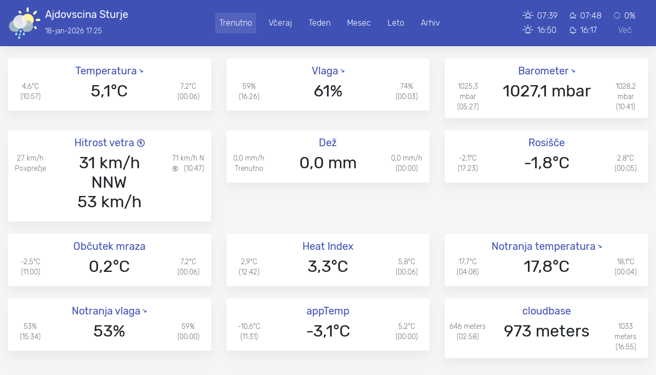

--- FILE ---
content_type: text/html; charset=UTF-8
request_url: http://vreme.kurlingtim.si/
body_size: 91047
content:






<!DOCTYPE html>
<html lang="sl">
<head>
  <title>
    Trenutno | Ajdovscina Sturje
  </title>
<meta charset="UTF-8">
<meta name="viewport" content="width=device-width, initial-scale=1, shrink-to-fit=no">
<meta http-equiv="x-ua-compatible" content="ie=edge">

<meta name="description" content="">
<meta name="keywords" content="['weather', 'weewx', 'neowx-material']">

<meta name="mobile-web-app-capable" content="yes">
<meta name="apple-mobile-web-app-title" content="Vreme">
<meta name="apple-mobile-web-app-capable" content="yes">
<meta name="apple-mobile-web-app-status-bar-style" content="black">
<meta name="application-name" content="Vreme | Ajdovscina Sturje">

<meta name="application-name" content="Vreme | Ajdovscina Sturje">
<meta name="msapplication-tooltip" content="Ajdovscina Sturje">
<meta name="msapplication-starturl" content="/">

<meta name="msapplication-tap-highlight" content="no">

<link href="img/icon-16.ico" rel="shortcut icon" type="image/x-icon">
<link href="img/icon-16.png" rel="icon" type="image/png" sizes="16x16">
<link href="img/icon-32.png" rel="icon" type="image/png" sizes="32x32">
<link href="img/icon-48.png" rel="icon" type="image/png" sizes="48x48">

<link href="img/icon-180.png" rel="apple-touch-icon">
<link href="img/icon-76.png" rel="apple-touch-icon" sizes="76x76">
<link href="img/icon-120.png" rel="apple-touch-icon" sizes="120x120">
<link href="img/icon-152.png" rel="apple-touch-icon" sizes="152x152">

<link href="img/icon-192.png" rel="icon" sizes="192x192">
<link href="img/icon-128.png" rel="icon" sizes="128x128">

<link href="manifest.json" rel="manifest">

<link rel="stylesheet" href="css/bootstrap.min.css">

<link rel="stylesheet" href="css/style.min.css">

<link rel="stylesheet" href="weather-icons/css/weather-icons.min.css">
<link rel="stylesheet" href="weather-icons/css/weather-icons-wind.min.css">





<link
        rel="apple-touch-startup-image"
        media="screen and (device-width: 320px) and (device-height: 568px) and (-webkit-device-pixel-ratio: 2) and (orientation: landscape)"
        href="img/splash/splash_1136x640.png"
/>
<link
        rel="apple-touch-startup-image"
        media="screen and (device-width: 375px) and (device-height: 812px) and (-webkit-device-pixel-ratio: 3) and (orientation: landscape)"
        href="img/splash/splash_2436x1125.png"
/>
<link
        rel="apple-touch-startup-image"
        media="screen and (device-width: 414px) and (device-height: 896px) and (-webkit-device-pixel-ratio: 2) and (orientation: landscape)"
        href="img/splash/splash_1792x828.png"
/>
<link
        rel="apple-touch-startup-image"
        media="screen and (device-width: 414px) and (device-height: 896px) and (-webkit-device-pixel-ratio: 2) and (orientation: portrait)"
        href="img/splash/splash_828x1792.png"
/>
<link
        rel="apple-touch-startup-image"
        media="screen and (device-width: 375px) and (device-height: 667px) and (-webkit-device-pixel-ratio: 2) and (orientation: landscape)"
        href="img/splash/splash_1334x750.png"
/>
<link
        rel="apple-touch-startup-image"
        media="screen and (device-width: 414px) and (device-height: 896px) and (-webkit-device-pixel-ratio: 3) and (orientation: portrait)"
        href="img/splash/splash_1242x2688.png"
/>
<link
        rel="apple-touch-startup-image"
        media="screen and (device-width: 414px) and (device-height: 736px) and (-webkit-device-pixel-ratio: 3) and (orientation: landscape)"
        href="img/splash/splash_2208x1242.png"
/>
<link
        rel="apple-touch-startup-image"
        media="screen and (device-width: 375px) and (device-height: 812px) and (-webkit-device-pixel-ratio: 3) and (orientation: portrait)"
        href="img/splash/splash_1125x2436.png"
/>
<link
        rel="apple-touch-startup-image"
        media="screen and (device-width: 414px) and (device-height: 736px) and (-webkit-device-pixel-ratio: 3) and (orientation: portrait)"
        href="img/splash/splash_1242x2208.png"
/>
<link
        rel="apple-touch-startup-image"
        media="screen and (device-width: 1024px) and (device-height: 1366px) and (-webkit-device-pixel-ratio: 2) and (orientation: landscape)"
        href="img/splash/splash_2732x2048.png"
/>
<link
        rel="apple-touch-startup-image"
        media="screen and (device-width: 414px) and (device-height: 896px) and (-webkit-device-pixel-ratio: 3) and (orientation: landscape)"
        href="img/splash/splash_2688x1242.png"
/>
<link
        rel="apple-touch-startup-image"
        media="screen and (device-width: 834px) and (device-height: 1112px) and (-webkit-device-pixel-ratio: 2) and (orientation: landscape)"
        href="img/splash/splash_2224x1668.png"
/>
<link
        rel="apple-touch-startup-image"
        media="screen and (device-width: 375px) and (device-height: 667px) and (-webkit-device-pixel-ratio: 2) and (orientation: portrait)"
        href="img/splash/splash_750x1334.png"
/>
<link
        rel="apple-touch-startup-image"
        media="screen and (device-width: 1024px) and (device-height: 1366px) and (-webkit-device-pixel-ratio: 2) and (orientation: portrait)"
        href="img/splash/splash_2048x2732.png"
/>
<link
        rel="apple-touch-startup-image"
        media="screen and (device-width: 834px) and (device-height: 1194px) and (-webkit-device-pixel-ratio: 2) and (orientation: landscape)"
        href="img/splash/splash_2388x1668.png"
/>
<link
        rel="apple-touch-startup-image"
        media="screen and (device-width: 834px) and (device-height: 1112px) and (-webkit-device-pixel-ratio: 2) and (orientation: portrait)"
        href="img/splash/splash_1668x2224.png"
/>
<link
        rel="apple-touch-startup-image"
        media="screen and (device-width: 320px) and (device-height: 568px) and (-webkit-device-pixel-ratio: 2) and (orientation: portrait)"
        href="img/splash/splash_640x1136.png"
/>
<link
        rel="apple-touch-startup-image"
        media="screen and (device-width: 834px) and (device-height: 1194px) and (-webkit-device-pixel-ratio: 2) and (orientation: portrait)"
        href="img/splash/splash_1668x2388.png"
/>
<link
        rel="apple-touch-startup-image"
        media="screen and (device-width: 768px) and (device-height: 1024px) and (-webkit-device-pixel-ratio: 2) and (orientation: landscape)"
        href="img/splash/splash_2048x1536.png"
/>
<link
        rel="apple-touch-startup-image"
        media="screen and (device-width: 768px) and (device-height: 1024px) and (-webkit-device-pixel-ratio: 2) and (orientation: portrait)"
        href="img/splash/splash_1536x2048.png"
/>
</head>
<body class="auto-theme main-bg" ontouchstart="">

<header>

    <nav class="navbar navbar-expand-lg navbar-dark indigo">
        <span class="navbar-brand d-flex">
            <a class="mr-2" href="index.html">
                <img src="img/icon-alpha-1x.png" srcset="img/icon-alpha-1x.png 1x, img/icon-alpha-2x.png 2x" style="width: 4rem">
            </a>
            <span>
                <strong>Ajdovscina Sturje</strong><br>
                <span class="font-small">18-jan-2026 17:25</span>
            </span>
        </span>
        <button class="navbar-toggler" type="button" data-toggle="collapse" data-target="#navbarSupportedContent"
                aria-controls="navbarSupportedContent" aria-expanded="false" aria-label="Toggle navigation">
            <span class="navbar-toggler-icon"></span>
        </button>
        <div class="ml-3 collapse navbar-collapse" id="navbarSupportedContent">
            <ul class="navbar-nav ml-auto mr-auto">

                    <li class="nav-item active mr-3">
                        <a class="nav-link" href="index.html">Trenutno</a>
                    </li>

                    <li class="nav-item mr-3">
                        <a class="nav-link" href="yesterday.html">Včeraj</a>
                    </li>

                    <li class="nav-item mr-3">
                        <a class="nav-link" href="week.html">Teden</a>
                    </li>

                    <li class="nav-item mr-3">
                        <a class="nav-link" href="month.html">Mesec</a>
                    </li>

                    <li class="nav-item mr-3">
                        <a class="nav-link" href="year.html">Leto</a>
                    </li>

                    <li class="nav-item mr-3">
                        <a class="nav-link" href="archive.html">Arhiv</a>
                    </li>




            </ul>
        </div>

            <ul class="navbar-nav nav-flex-icons" style="line-height: 1.75; padding-top: .5rem">
                <li class="nav-item mr-4 text-white">
                    <i class="wi wi-sunrise mr-1" style="opacity: .75"></i> 07:39 <br>
                    <i class="wi wi-sunset mr-1" style="opacity: .75"></i> 16:50
                </li>
                <li class="nav-item mr-4 text-white" style="line-height: 1.75">
                    <i class="wi wi-moonrise mr-1" style="opacity: .75"></i> 07:48 <br>
                    <i class="wi wi-moonset mr-1" style="opacity: .75"></i> 16:17
                </li>
                <li class="nav-item mr-4 text-white text-center" style="line-height: 1.75" >
                    <span title="New" data-toggle="tooltip">
                        <i class="wi wi-moon-new mr-1" style="opacity: .75"></i>
                        0%
                    </span><br>
                    <a href="almanac.html" class="text-white" style="opacity: .6">
                        Več
                    </a>
                </li>
            </ul>
    </nav>

</header>
<main>
  <div class="container-fluid d-flex-xxl">

    <div class="row my-4 temprow align-content-start">

          <div class="col-12 col-md-6 col-xl-4 mb-4">
    <div class="card">
      <div class="card-body text-center">
        <h3 class="h5-responsive indigo-text">
          Temperatura



            <i class="wi wi-direction-down-right"
               title="Trend: -0,2°C (3,0 ure)"
               data-toggle="tooltip"></i>

        </h3>


        <div class="row">
          <div class="col-3 text-muted font-small lo-text">
            4,6°C <br>
            (10:57)
          </div>
          <div class="col-6">
            <h4 class="h2-responsive">5,1°C</h4>
          </div>
          <div class="col-3 text-muted font-small hi-text">
            7,2°C <br>
            (00:06)
          </div>
        </div>


      </div>
    </div>
  </div>



          <div class="col-12 col-md-6 col-xl-4 mb-4">
    <div class="card">
      <div class="card-body text-center">
        <h3 class="h5-responsive indigo-text">
          Vlaga



            <i class="wi wi-direction-down-right"
               title="Trend: -2% (3,0 ure)"
               data-toggle="tooltip"></i>

        </h3>


        <div class="row">
          <div class="col-3 text-muted font-small lo-text">
            59% <br>
            (16:26)
          </div>
          <div class="col-6">
            <h4 class="h2-responsive">61%</h4>
          </div>
          <div class="col-3 text-muted font-small hi-text">
            74% <br>
            (00:03)
          </div>
        </div>


      </div>
    </div>
  </div>



          <div class="col-12 col-md-6 col-xl-4 mb-4">
    <div class="card">
      <div class="card-body text-center">
        <h3 class="h5-responsive indigo-text">
          Barometer



            <i class="wi wi-direction-down-right"
               title="Trend: -0,1 mbar (3,0 ure)"
               data-toggle="tooltip"></i>

        </h3>


        <div class="row">
          <div class="col-3 text-muted font-small lo-text">
            1025,3 mbar <br>
            (05:27)
          </div>
          <div class="col-6">
            <h4 class="h2-responsive">1027,1 mbar</h4>
          </div>
          <div class="col-3 text-muted font-small hi-text">
            1028,2 mbar <br>
            (10:41)
          </div>
        </div>


      </div>
    </div>
  </div>



          <div class="col-12 col-md-6 col-xl-4 mb-4">
    <div class="card">
      <div class="card-body text-center">
        <h3 class="h5-responsive indigo-text">
          Hitrost vetra



            <i class="wi wi-wind from-338-deg"
               title="338°" data-toggle="tooltip"></i>

        </h3>


        <div class="row">
          <div class="col-3 text-muted font-small">
            27 km/h <br>
            Povprečje
          </div>
          <div class="col-6">
            <h4 class="h2-responsive">
              31 km/h NNW<br>
              53 km/h
            </h4>
          </div>
          <div class="col-3 text-muted font-small hi-text">
            71 km/h N <br>
            <i class="wi wi-wind from-351-deg mr-2"
               title="351°" data-toggle="tooltip"></i>
            (10:47)
          </div>
        </div>


      </div>
    </div>
  </div>



          <div class="col-12 col-md-6 col-xl-4 mb-4">
    <div class="card">
      <div class="card-body text-center">
        <h3 class="h5-responsive indigo-text">
          Dež


        </h3>


        <div class="row">
          <div class="col-3 text-muted font-small">
            0,0 mm/h <br>
            Trenutno
          </div>
          <div class="col-6">
            <h4 class="h2-responsive">0,0 mm</h4>
          </div>
          <div class="col-3 text-muted font-small hi-text">
            0,0 mm/h <br>
            (00:00)
          </div>
        </div>


      </div>
    </div>
  </div>



        


          <div class="col-12 col-md-6 col-xl-4 mb-4">
    <div class="card">
      <div class="card-body text-center">
        <h3 class="h5-responsive indigo-text">
          Rosišče


        </h3>


        <div class="row">
          <div class="col-3 text-muted font-small lo-text">
            -2,1°C <br>
            (17:23)
          </div>
          <div class="col-6">
            <h4 class="h2-responsive">-1,8°C</h4>
          </div>
          <div class="col-3 text-muted font-small hi-text">
            2,8°C <br>
            (00:05)
          </div>
        </div>


      </div>
    </div>
  </div>



          <div class="col-12 col-md-6 col-xl-4 mb-4">
    <div class="card">
      <div class="card-body text-center">
        <h3 class="h5-responsive indigo-text">
          Občutek mraza


        </h3>


        <div class="row">
          <div class="col-3 text-muted font-small lo-text">
            -2,5°C <br>
            (11:00)
          </div>
          <div class="col-6">
            <h4 class="h2-responsive">0,2°C</h4>
          </div>
          <div class="col-3 text-muted font-small hi-text">
            7,2°C <br>
            (00:06)
          </div>
        </div>


      </div>
    </div>
  </div>



          <div class="col-12 col-md-6 col-xl-4 mb-4">
    <div class="card">
      <div class="card-body text-center">
        <h3 class="h5-responsive indigo-text">
          Heat Index


        </h3>


        <div class="row">
          <div class="col-3 text-muted font-small lo-text">
            2,9°C <br>
            (12:42)
          </div>
          <div class="col-6">
            <h4 class="h2-responsive">3,3°C</h4>
          </div>
          <div class="col-3 text-muted font-small hi-text">
            5,8°C <br>
            (00:06)
          </div>
        </div>


      </div>
    </div>
  </div>



          <div class="col-12 col-md-6 col-xl-4 mb-4">
    <div class="card">
      <div class="card-body text-center">
        <h3 class="h5-responsive indigo-text">
          Notranja temperatura



            <i class="wi wi-direction-down-right"
               title="Trend: 0,0°C (3,0 ure)"
               data-toggle="tooltip"></i>

        </h3>


        <div class="row">
          <div class="col-3 text-muted font-small lo-text">
            17,7°C <br>
            (04:08)
          </div>
          <div class="col-6">
            <h4 class="h2-responsive">17,8°C</h4>
          </div>
          <div class="col-3 text-muted font-small hi-text">
            18,1°C <br>
            (00:04)
          </div>
        </div>


      </div>
    </div>
  </div>



          <div class="col-12 col-md-6 col-xl-4 mb-4">
    <div class="card">
      <div class="card-body text-center">
        <h3 class="h5-responsive indigo-text">
          Notranja vlaga



            <i class="wi wi-direction-down-right"
               title="Trend: -1% (3,0 ure)"
               data-toggle="tooltip"></i>

        </h3>


        <div class="row">
          <div class="col-3 text-muted font-small lo-text">
            53% <br>
            (15:34)
          </div>
          <div class="col-6">
            <h4 class="h2-responsive">53%</h4>
          </div>
          <div class="col-3 text-muted font-small hi-text">
            59% <br>
            (00:00)
          </div>
        </div>


      </div>
    </div>
  </div>



        




        


          <div class="col-12 col-md-6 col-xl-4 mb-4">
    <div class="card">
      <div class="card-body text-center">
        <h3 class="h5-responsive indigo-text">
          appTemp


        </h3>


        <div class="row">
          <div class="col-3 text-muted font-small lo-text">
            -10,6°C <br>
            (11:31)
          </div>
          <div class="col-6">
            <h4 class="h2-responsive">-3,1°C</h4>
          </div>
          <div class="col-3 text-muted font-small hi-text">
            5,2°C <br>
            (00:00)
          </div>
        </div>


      </div>
    </div>
  </div>



          <div class="col-12 col-md-6 col-xl-4 mb-4">
    <div class="card">
      <div class="card-body text-center">
        <h3 class="h5-responsive indigo-text">
          cloudbase


        </h3>


        <div class="row">
          <div class="col-3 text-muted font-small lo-text">
            646 meters <br>
            (02:58)
          </div>
          <div class="col-6">
            <h4 class="h2-responsive">973 meters</h4>
          </div>
          <div class="col-3 text-muted font-small hi-text">
            1033 meters <br>
            (16:55)
          </div>
        </div>


      </div>
    </div>
  </div>



        


        


        


        


        


        


        


        


        


        


        


        


        


        


        


        


<!-- CUSTOM RADAR CARD -->
  <div class="col-12 col-md-6 col-xl-4 mb-4">
    <div class="card">
      <div class="card-header">Rain Radar</div>
      <div class="card-body text-center">
        <a href="https://www.meteo.si">
        <img src="http://www.meteo.si/uploads/probase/www/observ/radar/si0-rm.gif"
             alt="Rain Radar" style="width:100%; height:auto; border-radius:8px;"></a>
      </div>
    </div>
  </div>
  <!-- END CUSTOM RADAR CARD -->


  <!-- CUSTOM SATELITE CARD -->
  <div class="col-12 col-md-6 col-xl-4 mb-4">
    <div class="card">
      <div class="card-header">Satellite Image</div>
      <div class="card-body text-center">
        <img src="https://meteo.arso.gov.si/uploads/probase/www/observ/satellite/mtg_geocolor_si-neighbours_latest.jpg"
             alt="Satellite Image" style="width:100%; height:auto; border-radius:8px;">
      </div>
    </div>
  </div>
  <!-- END CUSTOM RADAR CARD -->


    </div>

    <hr class="my-4 rowdivider">

    <div class="row mt-5 mb-4 graphrow align-content-start">

            <div class="col-12 col-xl-6 mb-4">
      <div class="card">
        <div class="card-body text-center">
          <h5 class="h5-responsive indigo-text">
              Temperatura
          </h5>
          <div id="outTempchart"></div>
        </div>
      </div>
    </div>



            <div class="col-12 col-xl-6 mb-4">
      <div class="card">
        <div class="card-body text-center">
          <h5 class="h5-responsive indigo-text">
              Občutek mraza
          </h5>
          <div id="windchillchart"></div>
        </div>
      </div>
    </div>



            <div class="col-12 col-xl-6 mb-4">
      <div class="card">
        <div class="card-body text-center">
          <h5 class="h5-responsive indigo-text">
              Barometer
          </h5>
          <div id="barometerchart"></div>
        </div>
      </div>
    </div>



            <div class="col-12 col-xl-6 mb-4">
      <div class="card">
        <div class="card-body text-center">
          <h5 class="h5-responsive indigo-text">
              Dež
          </h5>
          <div id="rainchart"></div>
        </div>
      </div>
    </div>



        


            <div class="col-12 col-xl-6 mb-4">
      <div class="card">
        <div class="card-body text-center">
          <h5 class="h5-responsive indigo-text">
              Hitrost vetra
          </h5>
          <div id="windSpeedchart"></div>
        </div>
      </div>
    </div>



            <div class="col-12 col-xl-6 mb-4">
      <div class="card">
        <div class="card-body text-center">
          <h5 class="h5-responsive indigo-text">
              Vektor
          </h5>
          <div id="windvecchart"></div>
        </div>
      </div>
    </div>



        




        


            <div class="col-12 col-xl-6 mb-4">
      <div class="card">
        <div class="card-body text-center">
          <h5 class="h5-responsive indigo-text">
              Vlaga
          </h5>
          <div id="outHumiditychart"></div>
        </div>
      </div>
    </div>



            <div class="col-12 col-xl-6 mb-4">
      <div class="card">
        <div class="card-body text-center">
          <h5 class="h5-responsive indigo-text">
              Notranja temperatura
          </h5>
          <div id="inTempchart"></div>
        </div>
      </div>
    </div>



            <div class="col-12 col-xl-6 mb-4">
      <div class="card">
        <div class="card-body text-center">
          <h5 class="h5-responsive indigo-text">
              Notranja vlaga
          </h5>
          <div id="inHumiditychart"></div>
        </div>
      </div>
    </div>



        


            <div class="col-12 col-xl-6 mb-4">
      <div class="card">
        <div class="card-body text-center">
          <h5 class="h5-responsive indigo-text">
              cloudbase
          </h5>
          <div id="cloudbasechart"></div>
        </div>
      </div>
    </div>



        


        


        


        


        


        


        


        


        


        


        


        


        


        


        


        

    </div>

  </div>
</main>


<footer class="page-footer font-small indigo pt-4">

    <div class="container-fluid text-center text-md-left mb-4">

        <div class="row">

            <div class="col-md-6 mt-md-0 mt-3">

                <h5 class="text-uppercase">O postaji</h5>

                <table class="d-inline">
                    <tr>
                        <td>Oprema:</td>
                        <td>Vantage Vue</td>
                    </tr>
                    <tr>
                        <td>Nadmorska višina:</td>
                        <td>113 meters</td>
                    </tr>
                    <tr>
                        <td>
                            <a href="telemetry.html">
                                Telemetrija
                            </a>
                        </td>
                        <td></td>
                    </tr>
                </table>


            </div>

            <hr class="clearfix w-100 d-md-none pb-3">

            <div class="col-md-3 mb-md-0 mb-3">


            </div>

            <div class="col-md-3 mb-md-0 mb-3">

                <h5 class="text-uppercase">Povezave</h5>

                <ul class="list-unstyled">
                    <li>
                        <a href="https://www.lightningmaps.org" target="_blank" rel="noopener">Lightning Maps</a>
                    </li>
                    <li>
                        <a href="https://www.windy.com" target="_blank" rel="noopener">Windy</a>
                    </li>
                </ul>

            </div>

        </div>

    </div>

    <div class="footer-copyright text-center py-3">
        &copy; 2026 My weather station

          <span class="mx-2">&bull;</span>
          Powered by <a href="https://weewx.com" target="_blank">weewx</a>
          v5.1.0

          <span class="mx-2">&bull;</span>
          <a href="https://neoground.com/projects/neowx-material" target="_blank">NeoWX Material</a> skin
          v1.11

    </div>

</footer>

<script type="text/javascript" src="js/jquery.min.js"></script>
<script type="text/javascript" src="js/popper.min.js"></script>
<script type="text/javascript" src="js/bootstrap.min.js"></script>
<script type="text/javascript" src="js/mdb.min.js"></script>
<script src="js/vendor/moment-with-locales.min.js"></script>
<script type="text/javascript">moment.locale('sl')</script>
<script src="js/vendor/apexcharts/apexcharts.min.js"></script>
<script type="text/javascript" src="js/app.js"></script>

<script type="text/javascript">
    var config_mode = 'auto';
    var theme_mode = 'light';
    if (window.matchMedia && window.matchMedia('(prefers-color-scheme: dark)').matches) {
        theme_mode = 'dark';
    }
    // Override mode by config
    if(config_mode != "auto") {
        theme_mode = config_mode;
    }

    window.Apex = {
        theme: {
            mode: theme_mode,
            palette: 'palette1'
        },
        dataLabels: {
            enabled: false
        },
        stroke: {
            curve: 'smooth',
            width: 2
        },
        markers: {
            size: 0,
        },
        chart: {
            height: 300,
            stacked: false,
            zoom: {
                type: 'x',
                enabled: true,
                autoScaleYaxis: true
            },
            toolbar: {
                autoSelected: 'zoom',
                export: {
                    csv: {
                        headerCategory: 'DateTime',
                        dateFormatter(timestamp) {
                            return moment.unix(timestamp).toISOString()
                        }
                    }
                }
            },
            locales: [
{
  "name": "sl",
  "options": {
    "months": [
      "Januar",
      "Februar",
      "Marec",
      "April",
      "Maj",
      "Junij",
      "Julij",
      "Avgust",
      "Septemer",
      "Oktober",
      "November",
      "December"
    ],
    "shortMonths": [
      "Jan",
      "Feb",
      "Mar",
      "Apr",
      "Maj",
      "Jun",
      "Jul",
      "Avg",
      "Sep",
      "Okt",
      "Nov",
      "Dec"
    ],
    "days": [
      "Nedelja",
      "Ponedeljek",
      "Torek",
      "Sreda",
      "Četrtek",
      "Petek",
      "Sobota"
    ],
    "shortDays": ["Ne", "Po", "To", "Sr", "Če", "Pe", "So"],
    "toolbar": {
      "exportToSVG": "Prenesi SVG",
      "exportToPNG": "Prenesi PNG",
      "exportToCSV": "Prenesi CSV",
      "menu": "Menu",
      "selection": "Izbiranje",
      "selectionZoom": "Zoom: Izbira",
      "zoomIn": "Zoom: Približaj",
      "zoomOut": "Zoom: Oddalji",
      "pan": "Pomikanje",
      "reset": "Resetiraj"
    }
  }
}
            ],
            defaultLocale: 'sl',
            animations: {
                enabled: false
            },
        },
    }
</script>

-------------------------------------------------------------------+






<script type="text/javascript">
  // Config templates

  var graph_area_config = {

chart: {
    type: 'area'
},
fill: {
    type: 'gradient',
    gradient: {
        shadeIntensity: 1,
        inverseColors: false,
        opacityFrom: 0.6,
        opacityTo: 0,
        stops: [0, 75, 100]
    },
},
xaxis: {
    type: 'datetime',
    hideOverlappingLabels: true,
    tickAmount: 8,
    labels: {
        formatter: function(val, timestamp) {
            return moment.unix(timestamp).format("dd DD HH:mm");
        }
    }
},
tooltip: {
    x: {
        format: "dd DD.MM. HH:MM"
    }
},  }
  var graph_bar_config = {

chart: {
    type: 'bar'
},
fill: {
    opacity: 0.1
},
xaxis: {
    type: 'datetime',
    hideOverlappingLabels: true,
    tickAmount: 8,
    labels: {
        formatter: function(val, timestamp) {
            return moment.unix(timestamp).format("dd DD HH:mm");
        }
    }
},
tooltip: {
    x: {
        format: "dd DD.MM. HH:MM"
    }
},  }

  var graph_radar_config = {

chart: {
    type: 'radar',
},
fill: {
    opacity: 0.1
},
xaxis: {
    categories: [
      'S',
      'SV',
      'V',
      'JV',
      'J',
      'JZ',
      'Z',
      'SZ'
    ]
},
tooltip: {
    x: {
        formatter: function(value, { series, seriesIndex, dataPointIndex, w }) {
            return value
        }
    }
},  }

  // outTemp + Dewpoint
  

new ApexCharts(document.querySelector('#outTempchart'), {
  ...graph_area_config,
  yaxis: {
    labels: {
      formatter: function (val) {
        return formatNumber(val, "%.1f") + "°C";
      }
    }
  },
  series: [
    {
      name: "Temperatura",
      data: [ 
      [1768667100, 9.1],
      [1768667700, 8.9],
      [1768668300, 8.9],
      [1768668900, 8.8],
      [1768669500, 8.8],
      [1768670100, 8.7],
      [1768670700, 8.5],
      [1768671300, 8.2],
      [1768671900, 8.1],
      [1768672500, 8.1],
      [1768673100, 8.1],
      [1768673700, 8.2],
      [1768674300, 8.2],
      [1768674900, 8.2],
      [1768675500, 8.0],
      [1768676100, 7.9],
      [1768676700, 7.8],
      [1768677300, 7.8],
      [1768677900, 7.7],
      [1768678500, 7.5],
      [1768679100, 7.4],
      [1768679700, 7.6],
      [1768680300, 7.6],
      [1768680900, 7.7],
      [1768681500, 7.7],
      [1768682100, 7.5],
      [1768682700, 7.3],
      [1768683300, 7.2],
      [1768683900, 7.1],
      [1768684500, 7.1],
      [1768685100, 7.2],
      [1768685700, 7.2],
      [1768686300, 7.1],
      [1768686900, 7.0],
      [1768687500, 6.9],
      [1768688100, 6.8],
      [1768688700, 6.9],
      [1768689300, 7.2],
      [1768689900, 7.2],
      [1768690500, 7.1],
      [1768691100, 7.1],
      [1768691700, 7.1],
      [1768692300, 6.8],
      [1768692900, 6.6],
      [1768693500, 6.5],
      [1768694100, 6.4],
      [1768694700, 6.3],
      [1768695300, 6.2],
      [1768695900, 6.0],
      [1768696500, 6.2],
      [1768697100, 6.2],
      [1768697700, 6.4],
      [1768698300, 6.2],
      [1768698900, 5.9],
      [1768699500, 5.8],
      [1768700100, 5.9],
      [1768700700, 5.9],
      [1768701300, 5.9],
      [1768701900, 5.8],
      [1768702500, 6.1],
      [1768703100, 6.3],
      [1768703700, 6.4],
      [1768704300, 6.3],
      [1768704900, 6.3],
      [1768705500, 6.2],
      [1768706100, 6.0],
      [1768706700, 6.1],
      [1768707300, 6.0],
      [1768707900, 5.9],
      [1768708500, 5.8],
      [1768709100, 5.6],
      [1768709700, 5.6],
      [1768710300, 5.7],
      [1768710900, 5.8],
      [1768711500, 5.6],
      [1768712100, 5.5],
      [1768712700, 5.5],
      [1768713300, 5.7],
      [1768713900, 5.5],
      [1768714500, 5.4],
      [1768715100, 5.4],
      [1768715700, 5.1],
      [1768716300, 5.1],
      [1768716900, 5.1],
      [1768717500, 5.1],
      [1768718100, 5.2],
      [1768718700, 5.1],
      [1768719300, 5.2],
      [1768719900, 5.3],
      [1768720500, 5.4],
      [1768721100, 5.2],
      [1768721700, 5.0],
      [1768722300, 5.3],
      [1768722900, 5.2],
      [1768723500, 5.1],
      [1768724100, 5.1],
      [1768724700, 5.5],
      [1768725300, 5.3],
      [1768725900, 5.3],
      [1768726500, 5.3],
      [1768727100, 5.4],
      [1768727700, 5.6],
      [1768728300, 5.4],
      [1768728900, 5.3],
      [1768729500, 4.9],
      [1768730100, 4.9],
      [1768730700, 5.0],
      [1768731300, 5.1],
      [1768731900, 4.9],
      [1768732500, 5.1],
      [1768733100, 5.1],
      [1768733700, 4.9],
      [1768734300, 5.1],
      [1768734900, 4.9],
      [1768735500, 4.8],
      [1768736100, 4.8],
      [1768736700, 4.8],
      [1768737300, 5.0],
      [1768737900, 5.0],
      [1768738500, 4.9],
      [1768739100, 4.9],
      [1768739700, 4.9],
      [1768740300, 5.0],
      [1768740900, 5.1],
      [1768741500, 5.3],
      [1768742100, 5.3],
      [1768742700, 5.2],
      [1768743300, 5.1],
      [1768743900, 5.1],
      [1768744500, 5.1],
      [1768745100, 5.0],
      [1768745700, 5.1],
      [1768746300, 5.2],
      [1768746900, 5.3],
      [1768747500, 5.3],
      [1768748100, 5.3],
      [1768748700, 5.3],
      [1768749300, 5.4],
      [1768749900, 5.4],
      [1768750500, 5.3],
      [1768751100, 5.4],
      [1768751700, 5.5],
      [1768752300, 5.3],
      [1768752900, 5.1],
 ]
    }
    ,{
      name: "Rosišče",
      data: [ 
      [1768667100, 4.3],
      [1768667700, 4.3],
      [1768668300, 4.2],
      [1768668900, 4.1],
      [1768669500, 4.2],
      [1768670100, 4.2],
      [1768670700, 4.1],
      [1768671300, 4.0],
      [1768671900, 3.8],
      [1768672500, 3.9],
      [1768673100, 3.6],
      [1768673700, 3.5],
      [1768674300, 3.5],
      [1768674900, 3.5],
      [1768675500, 3.3],
      [1768676100, 3.4],
      [1768676700, 3.4],
      [1768677300, 3.4],
      [1768677900, 3.3],
      [1768678500, 3.3],
      [1768679100, 3.2],
      [1768679700, 3.2],
      [1768680300, 3.2],
      [1768680900, 3.1],
      [1768681500, 3.1],
      [1768682100, 3.1],
      [1768682700, 3.1],
      [1768683300, 3.0],
      [1768683900, 3.0],
      [1768684500, 3.0],
      [1768685100, 3.1],
      [1768685700, 2.9],
      [1768686300, 2.9],
      [1768686900, 2.9],
      [1768687500, 2.7],
      [1768688100, 2.7],
      [1768688700, 2.6],
      [1768689300, 2.6],
      [1768689900, 2.6],
      [1768690500, 2.6],
      [1768691100, 2.5],
      [1768691700, 2.5],
      [1768692300, 2.3],
      [1768692900, 2.2],
      [1768693500, 2.2],
      [1768694100, 2.0],
      [1768694700, 1.9],
      [1768695300, 1.9],
      [1768695900, 1.7],
      [1768696500, 1.8],
      [1768697100, 1.7],
      [1768697700, 1.8],
      [1768698300, 1.7],
      [1768698900, 1.6],
      [1768699500, 1.6],
      [1768700100, 1.5],
      [1768700700, 1.4],
      [1768701300, 1.4],
      [1768701900, 1.3],
      [1768702500, 1.4],
      [1768703100, 1.3],
      [1768703700, 1.3],
      [1768704300, 1.2],
      [1768704900, 1.1],
      [1768705500, 1.1],
      [1768706100, 1.0],
      [1768706700, 1.0],
      [1768707300, 0.9],
      [1768707900, 0.9],
      [1768708500, 0.9],
      [1768709100, 0.8],
      [1768709700, 0.9],
      [1768710300, 0.8],
      [1768710900, 0.8],
      [1768711500, 0.7],
      [1768712100, 0.7],
      [1768712700, 0.7],
      [1768713300, 0.6],
      [1768713900, 0.6],
      [1768714500, 0.6],
      [1768715100, 0.6],
      [1768715700, 0.5],
      [1768716300, 0.5],
      [1768716900, 0.4],
      [1768717500, 0.3],
      [1768718100, 0.3],
      [1768718700, 0.2],
      [1768719300, 0.1],
      [1768719900, 0.1],
      [1768720500, 0.1],
      [1768721100, -0.1],
      [1768721700, -0.1],
      [1768722300, -0.1],
      [1768722900, -0.0],
      [1768723500, -0.1],
      [1768724100, -0.2],
      [1768724700, -0.1],
      [1768725300, -0.2],
      [1768725900, -0.3],
      [1768726500, -0.3],
      [1768727100, -0.3],
      [1768727700, -0.2],
      [1768728300, -0.3],
      [1768728900, -0.4],
      [1768729500, -0.4],
      [1768730100, -0.3],
      [1768730700, -0.4],
      [1768731300, -0.4],
      [1768731900, -0.5],
      [1768732500, -0.7],
      [1768733100, -0.7],
      [1768733700, -0.7],
      [1768734300, -0.7],
      [1768734900, -0.8],
      [1768735500, -0.8],
      [1768736100, -0.9],
      [1768736700, -0.9],
      [1768737300, -1.1],
      [1768737900, -1.2],
      [1768738500, -1.0],
      [1768739100, -0.9],
      [1768739700, -1.0],
      [1768740300, -1.2],
      [1768740900, -1.3],
      [1768741500, -1.3],
      [1768742100, -1.2],
      [1768742700, -1.1],
      [1768743300, -1.2],
      [1768743900, -1.3],
      [1768744500, -1.4],
      [1768745100, -1.5],
      [1768745700, -1.4],
      [1768746300, -1.5],
      [1768746900, -1.5],
      [1768747500, -1.4],
      [1768748100, -1.4],
      [1768748700, -1.4],
      [1768749300, -1.6],
      [1768749900, -1.9],
      [1768750500, -1.7],
      [1768751100, -1.8],
      [1768751700, -1.9],
      [1768752300, -1.9],
      [1768752900, -1.8],
 ]
    }
  ]
}).render()




  // Wind chill + Heat index + optional appTemp
  

new ApexCharts(document.querySelector('#windchillchart'), {
  ...graph_area_config,
  yaxis: {
    labels: {
      formatter: function (val) {
        return formatNumber(val, "%.1f") + "°C";
      }
    }
  },
  series: [
    {
      name: "Občutek mraza",
      data: [ 
      [1768667100, 6.2],
      [1768667700, 5.7],
      [1768668300, 5.9],
      [1768668900, 5.9],
      [1768669500, 5.8],
      [1768670100, 5.6],
      [1768670700, 5.4],
      [1768671300, 4.5],
      [1768671900, 4.8],
      [1768672500, 4.6],
      [1768673100, 4.8],
      [1768673700, 5.1],
      [1768674300, 5.4],
      [1768674900, 5.8],
      [1768675500, 5.7],
      [1768676100, 5.9],
      [1768676700, 4.6],
      [1768677300, 5.7],
      [1768677900, 5.3],
      [1768678500, 5.4],
      [1768679100, 4.4],
      [1768679700, 4.9],
      [1768680300, 5.3],
      [1768680900, 5.9],
      [1768681500, 6.3],
      [1768682100, 6.5],
      [1768682700, 5.7],
      [1768683300, 4.7],
      [1768683900, 4.0],
      [1768684500, 3.7],
      [1768685100, 4.0],
      [1768685700, 4.9],
      [1768686300, 5.0],
      [1768686900, 5.7],
      [1768687500, 5.5],
      [1768688100, 4.9],
      [1768688700, 5.8],
      [1768689300, 5.2],
      [1768689900, 5.2],
      [1768690500, 3.9],
      [1768691100, 3.8],
      [1768691700, 3.9],
      [1768692300, 3.2],
      [1768692900, 3.1],
      [1768693500, 3.3],
      [1768694100, 3.1],
      [1768694700, 3.0],
      [1768695300, 2.6],
      [1768695900, 2.5],
      [1768696500, 2.6],
      [1768697100, 2.2],
      [1768697700, 3.5],
      [1768698300, 3.5],
      [1768698900, 3.0],
      [1768699500, 2.8],
      [1768700100, 2.8],
      [1768700700, 2.6],
      [1768701300, 2.4],
      [1768701900, 2.5],
      [1768702500, 2.6],
      [1768703100, 3.7],
      [1768703700, 4.3],
      [1768704300, 3.6],
      [1768704900, 2.4],
      [1768705500, 1.8],
      [1768706100, 1.6],
      [1768706700, 1.6],
      [1768707300, 1.6],
      [1768707900, 1.3],
      [1768708500, 1.9],
      [1768709100, 1.2],
      [1768709700, 1.0],
      [1768710300, 1.1],
      [1768710900, 1.1],
      [1768711500, 0.9],
      [1768712100, 0.9],
      [1768712700, 0.7],
      [1768713300, 1.2],
      [1768713900, 0.8],
      [1768714500, 1.2],
      [1768715100, 0.6],
      [1768715700, 0.4],
      [1768716300, 0.3],
      [1768716900, 0.2],
      [1768717500, 0.2],
      [1768718100, 0.2],
      [1768718700, 0.1],
      [1768719300, 0.2],
      [1768719900, 0.5],
      [1768720500, 0.6],
      [1768721100, 0.2],
      [1768721700, 0.2],
      [1768722300, 0.6],
      [1768722900, 0.3],
      [1768723500, 0.1],
      [1768724100, 0.1],
      [1768724700, 0.9],
      [1768725300, 0.8],
      [1768725900, 0.3],
      [1768726500, 0.5],
      [1768727100, 0.7],
      [1768727700, 1.0],
      [1768728300, 0.5],
      [1768728900, 0.2],
      [1768729500, -0.3],
      [1768730100, -0.5],
      [1768730700, -0.0],
      [1768731300, 0.2],
      [1768731900, -0.1],
      [1768732500, -0.2],
      [1768733100, -0.0],
      [1768733700, -0.2],
      [1768734300, 0.2],
      [1768734900, -0.3],
      [1768735500, -0.2],
      [1768736100, -0.1],
      [1768736700, -0.1],
      [1768737300, -0.1],
      [1768737900, 0.0],
      [1768738500, 0.0],
      [1768739100, -0.0],
      [1768739700, 0.2],
      [1768740300, 0.5],
      [1768740900, 0.2],
      [1768741500, 0.5],
      [1768742100, 0.4],
      [1768742700, 0.2],
      [1768743300, 0.3],
      [1768743900, -0.0],
      [1768744500, -0.2],
      [1768745100, -0.2],
      [1768745700, -0.1],
      [1768746300, 0.1],
      [1768746900, 0.2],
      [1768747500, 0.1],
      [1768748100, 0.2],
      [1768748700, 0.3],
      [1768749300, 0.8],
      [1768749900, 0.4],
      [1768750500, 0.3],
      [1768751100, 0.5],
      [1768751700, 0.8],
      [1768752300, 0.4],
      [1768752900, 0.3],
 ]
    }
    ,{
      name: "Heat Index",
      data: [ 
      [1768667100, 7.9],
      [1768667700, 7.8],
      [1768668300, 7.7],
      [1768668900, 7.7],
      [1768669500, 7.7],
      [1768670100, 7.6],
      [1768670700, 7.4],
      [1768671300, 7.0],
      [1768671900, 6.9],
      [1768672500, 7.0],
      [1768673100, 6.8],
      [1768673700, 7.0],
      [1768674300, 7.0],
      [1768674900, 6.9],
      [1768675500, 6.7],
      [1768676100, 6.6],
      [1768676700, 6.5],
      [1768677300, 6.5],
      [1768677900, 6.5],
      [1768678500, 6.3],
      [1768679100, 6.2],
      [1768679700, 6.3],
      [1768680300, 6.3],
      [1768680900, 6.4],
      [1768681500, 6.4],
      [1768682100, 6.2],
      [1768682700, 6.1],
      [1768683300, 5.9],
      [1768683900, 5.9],
      [1768684500, 5.8],
      [1768685100, 5.9],
      [1768685700, 5.9],
      [1768686300, 5.8],
      [1768686900, 5.7],
      [1768687500, 5.6],
      [1768688100, 5.5],
      [1768688700, 5.6],
      [1768689300, 5.9],
      [1768689900, 5.9],
      [1768690500, 5.7],
      [1768691100, 5.7],
      [1768691700, 5.7],
      [1768692300, 5.5],
      [1768692900, 5.3],
      [1768693500, 5.2],
      [1768694100, 5.0],
      [1768694700, 4.9],
      [1768695300, 4.8],
      [1768695900, 4.6],
      [1768696500, 4.8],
      [1768697100, 4.8],
      [1768697700, 4.9],
      [1768698300, 4.7],
      [1768698900, 4.5],
      [1768699500, 4.4],
      [1768700100, 4.5],
      [1768700700, 4.4],
      [1768701300, 4.4],
      [1768701900, 4.3],
      [1768702500, 4.7],
      [1768703100, 4.8],
      [1768703700, 4.9],
      [1768704300, 4.8],
      [1768704900, 4.8],
      [1768705500, 4.7],
      [1768706100, 4.5],
      [1768706700, 4.6],
      [1768707300, 4.5],
      [1768707900, 4.3],
      [1768708500, 4.3],
      [1768709100, 4.1],
      [1768709700, 4.1],
      [1768710300, 4.2],
      [1768710900, 4.3],
      [1768711500, 4.1],
      [1768712100, 4.0],
      [1768712700, 4.0],
      [1768713300, 4.1],
      [1768713900, 3.9],
      [1768714500, 3.9],
      [1768715100, 3.8],
      [1768715700, 3.6],
      [1768716300, 3.5],
      [1768716900, 3.5],
      [1768717500, 3.5],
      [1768718100, 3.6],
      [1768718700, 3.5],
      [1768719300, 3.6],
      [1768719900, 3.7],
      [1768720500, 3.8],
      [1768721100, 3.5],
      [1768721700, 3.4],
      [1768722300, 3.6],
      [1768722900, 3.6],
      [1768723500, 3.5],
      [1768724100, 3.5],
      [1768724700, 3.9],
      [1768725300, 3.7],
      [1768725900, 3.6],
      [1768726500, 3.7],
      [1768727100, 3.8],
      [1768727700, 4.0],
      [1768728300, 3.7],
      [1768728900, 3.6],
      [1768729500, 3.3],
      [1768730100, 3.2],
      [1768730700, 3.3],
      [1768731300, 3.4],
      [1768731900, 3.3],
      [1768732500, 3.4],
      [1768733100, 3.4],
      [1768733700, 3.2],
      [1768734300, 3.4],
      [1768734900, 3.2],
      [1768735500, 3.1],
      [1768736100, 3.1],
      [1768736700, 3.1],
      [1768737300, 3.2],
      [1768737900, 3.2],
      [1768738500, 3.2],
      [1768739100, 3.2],
      [1768739700, 3.2],
      [1768740300, 3.3],
      [1768740900, 3.3],
      [1768741500, 3.5],
      [1768742100, 3.5],
      [1768742700, 3.4],
      [1768743300, 3.4],
      [1768743900, 3.3],
      [1768744500, 3.3],
      [1768745100, 3.2],
      [1768745700, 3.3],
      [1768746300, 3.4],
      [1768746900, 3.4],
      [1768747500, 3.4],
      [1768748100, 3.5],
      [1768748700, 3.4],
      [1768749300, 3.6],
      [1768749900, 3.5],
      [1768750500, 3.4],
      [1768751100, 3.6],
      [1768751700, 3.6],
      [1768752300, 3.4],
      [1768752900, 3.3],
 ]
    }
    ,{
      name: "appTemp",
      data: [ 
      [1768667100, 3.9],
      [1768667700, 3.1],
      [1768668300, 3.5],
      [1768668900, 3.6],
      [1768669500, 3.3],
      [1768670100, 3.2],
      [1768670700, 3.2],
      [1768671300, 1.8],
      [1768671900, 2.6],
      [1768672500, 2.1],
      [1768673100, 2.6],
      [1768673700, 2.7],
      [1768674300, 3.4],
      [1768674900, 3.9],
      [1768675500, 4.0],
      [1768676100, 4.2],
      [1768676700, 2.4],
      [1768677300, 4.0],
      [1768677900, 3.6],
      [1768678500, 3.7],
      [1768679100, 2.5],
      [1768679700, 3.1],
      [1768680300, 3.6],
      [1768680900, 4.3],
      [1768681500, 4.6],
      [1768682100, 4.4],
      [1768682700, 4.1],
      [1768683300, 3.0],
      [1768683900, 2.0],
      [1768684500, 1.5],
      [1768685100, 2.1],
      [1768685700, 3.3],
      [1768686300, 3.4],
      [1768686900, 4.1],
      [1768687500, 3.9],
      [1768688100, 3.3],
      [1768688700, 4.1],
      [1768689300, 3.6],
      [1768689900, 3.6],
      [1768690500, 2.0],
      [1768691100, 1.7],
      [1768691700, 1.9],
      [1768692300, 1.0],
      [1768692900, 1.1],
      [1768693500, 1.5],
      [1768694100, 1.3],
      [1768694700, 1.2],
      [1768695300, 0.6],
      [1768695900, 0.6],
      [1768696500, 0.5],
      [1768697100, -0.2],
      [1768697700, 1.7],
      [1768698300, 1.9],
      [1768698900, 1.4],
      [1768699500, 1.1],
      [1768700100, 1.2],
      [1768700700, 0.8],
      [1768701300, 0.5],
      [1768701900, 0.7],
      [1768702500, 0.6],
      [1768703100, 1.9],
      [1768703700, 2.6],
      [1768704300, 1.8],
      [1768704900, -0.0],
      [1768705500, -1.1],
      [1768706100, -1.0],
      [1768706700, -1.2],
      [1768707300, -1.0],
      [1768707900, -1.6],
      [1768708500, -0.4],
      [1768709100, -1.3],
      [1768709700, -1.7],
      [1768710300, -1.8],
      [1768710900, -2.0],
      [1768711500, -2.2],
      [1768712100, -1.8],
      [1768712700, -2.3],
      [1768713300, -1.5],
      [1768713900, -2.0],
      [1768714500, -1.2],
      [1768715100, -2.2],
      [1768715700, -2.3],
      [1768716300, -2.3],
      [1768716900, -2.6],
      [1768717500, -2.7],
      [1768718100, -2.7],
      [1768718700, -2.8],
      [1768719300, -3.0],
      [1768719900, -2.6],
      [1768720500, -2.5],
      [1768721100, -2.8],
      [1768721700, -2.6],
      [1768722300, -2.2],
      [1768722900, -2.6],
      [1768723500, -3.0],
      [1768724100, -3.0],
      [1768724700, -2.0],
      [1768725300, -1.9],
      [1768725900, -2.7],
      [1768726500, -2.6],
      [1768727100, -2.2],
      [1768727700, -2.0],
      [1768728300, -2.6],
      [1768728900, -3.0],
      [1768729500, -3.5],
      [1768730100, -3.9],
      [1768730700, -3.0],
      [1768731300, -2.8],
      [1768731900, -3.1],
      [1768732500, -3.6],
      [1768733100, -3.3],
      [1768733700, -3.3],
      [1768734300, -2.8],
      [1768734900, -3.6],
      [1768735500, -3.1],
      [1768736100, -3.1],
      [1768736700, -2.9],
      [1768737300, -3.3],
      [1768737900, -3.1],
      [1768738500, -3.0],
      [1768739100, -3.0],
      [1768739700, -2.5],
      [1768740300, -2.1],
      [1768740900, -2.9],
      [1768741500, -2.7],
      [1768742100, -2.9],
      [1768742700, -2.9],
      [1768743300, -2.8],
      [1768743900, -3.5],
      [1768744500, -3.8],
      [1768745100, -3.8],
      [1768745700, -3.5],
      [1768746300, -3.4],
      [1768746900, -3.2],
      [1768747500, -3.4],
      [1768748100, -3.3],
      [1768748700, -2.9],
      [1768749300, -2.2],
      [1768749900, -3.1],
      [1768750500, -3.2],
      [1768751100, -3.0],
      [1768751700, -2.4],
      [1768752300, -2.9],
      [1768752900, -2.8],
 ]
    }
  ]
}).render()




  // Barometer
  

new ApexCharts(document.querySelector('#barometerchart'), {
  ...graph_area_config,
  yaxis: {
    labels: {
      formatter: function (val) {
        return formatNumber(val, "%.1f") + " mbar";
      }
    }
  },
  series: [
    {
      name: "Barometer",
      data: [ 
      [1768667100, 1024.4],
      [1768667700, 1024.5],
      [1768668300, 1024.6],
      [1768668900, 1024.6],
      [1768669500, 1024.7],
      [1768670100, 1024.9],
      [1768670700, 1025.0],
      [1768671300, 1025.2],
      [1768671900, 1025.2],
      [1768672500, 1025.2],
      [1768673100, 1025.3],
      [1768673700, 1025.2],
      [1768674300, 1025.3],
      [1768674900, 1025.6],
      [1768675500, 1025.6],
      [1768676100, 1025.7],
      [1768676700, 1025.7],
      [1768677300, 1025.9],
      [1768677900, 1026.0],
      [1768678500, 1025.9],
      [1768679100, 1025.9],
      [1768679700, 1026.0],
      [1768680300, 1026.1],
      [1768680900, 1026.2],
      [1768681500, 1026.5],
      [1768682100, 1026.5],
      [1768682700, 1026.5],
      [1768683300, 1026.4],
      [1768683900, 1026.3],
      [1768684500, 1026.3],
      [1768685100, 1026.3],
      [1768685700, 1026.5],
      [1768686300, 1026.5],
      [1768686900, 1026.6],
      [1768687500, 1027.0],
      [1768688100, 1027.0],
      [1768688700, 1027.1],
      [1768689300, 1027.1],
      [1768689900, 1026.9],
      [1768690500, 1026.8],
      [1768691100, 1026.9],
      [1768691700, 1026.7],
      [1768692300, 1026.8],
      [1768692900, 1027.0],
      [1768693500, 1027.1],
      [1768694100, 1027.0],
      [1768694700, 1027.0],
      [1768695300, 1026.8],
      [1768695900, 1026.7],
      [1768696500, 1026.8],
      [1768697100, 1026.8],
      [1768697700, 1026.7],
      [1768698300, 1026.6],
      [1768698900, 1026.5],
      [1768699500, 1026.4],
      [1768700100, 1026.3],
      [1768700700, 1026.5],
      [1768701300, 1026.5],
      [1768701900, 1026.5],
      [1768702500, 1026.5],
      [1768703100, 1026.5],
      [1768703700, 1026.7],
      [1768704300, 1026.5],
      [1768704900, 1026.0],
      [1768705500, 1025.9],
      [1768706100, 1025.9],
      [1768706700, 1025.7],
      [1768707300, 1026.0],
      [1768707900, 1026.1],
      [1768708500, 1026.0],
      [1768709100, 1025.8],
      [1768709700, 1026.0],
      [1768710300, 1025.7],
      [1768710900, 1025.6],
      [1768711500, 1025.8],
      [1768712100, 1025.7],
      [1768712700, 1025.8],
      [1768713300, 1025.7],
      [1768713900, 1025.8],
      [1768714500, 1025.8],
      [1768715100, 1026.1],
      [1768715700, 1025.8],
      [1768716300, 1026.0],
      [1768716900, 1026.2],
      [1768717500, 1026.2],
      [1768718100, 1026.2],
      [1768718700, 1026.4],
      [1768719300, 1026.6],
      [1768719900, 1026.5],
      [1768720500, 1026.6],
      [1768721100, 1026.7],
      [1768721700, 1026.8],
      [1768722300, 1026.9],
      [1768722900, 1026.9],
      [1768723500, 1026.8],
      [1768724100, 1026.9],
      [1768724700, 1027.0],
      [1768725300, 1027.0],
      [1768725900, 1027.1],
      [1768726500, 1027.1],
      [1768727100, 1027.1],
      [1768727700, 1027.4],
      [1768728300, 1027.4],
      [1768728900, 1027.8],
      [1768729500, 1027.7],
      [1768730100, 1027.5],
      [1768730700, 1027.9],
      [1768731300, 1027.9],
      [1768731900, 1027.7],
      [1768732500, 1028.0],
      [1768733100, 1027.6],
      [1768733700, 1027.7],
      [1768734300, 1027.4],
      [1768734900, 1027.6],
      [1768735500, 1027.9],
      [1768736100, 1027.6],
      [1768736700, 1027.7],
      [1768737300, 1027.5],
      [1768737900, 1027.4],
      [1768738500, 1027.3],
      [1768739100, 1027.4],
      [1768739700, 1027.5],
      [1768740300, 1027.3],
      [1768740900, 1027.3],
      [1768741500, 1027.2],
      [1768742100, 1027.1],
      [1768742700, 1027.1],
      [1768743300, 1027.1],
      [1768743900, 1027.1],
      [1768744500, 1027.2],
      [1768745100, 1027.2],
      [1768745700, 1027.0],
      [1768746300, 1026.9],
      [1768746900, 1026.9],
      [1768747500, 1026.9],
      [1768748100, 1027.0],
      [1768748700, 1027.0],
      [1768749300, 1027.0],
      [1768749900, 1026.9],
      [1768750500, 1026.7],
      [1768751100, 1026.8],
      [1768751700, 1027.0],
      [1768752300, 1026.9],
      [1768752900, 1027.0],
 ]
    }
  ]
}).render()




  // Rain
  

new ApexCharts(document.querySelector('#rainchart'), {
  ...graph_bar_config,
  yaxis: {
    labels: {
      formatter: function (val) {
        return formatNumber(val, "%.1f") + " mm";
      }
    }
  },
  series: [
    {
      name: "Dež",
      data: [ 
      [1768667100, 0.0],
      [1768670700, 0.0],
      [1768674300, 0.0],
      [1768677900, 0.0],
      [1768681500, 0.0],
      [1768685100, 0.0],
      [1768688700, 0.0],
      [1768692300, 0.0],
      [1768695900, 0.0],
      [1768699500, 0.0],
      [1768703100, 0.0],
      [1768706700, 0.0],
      [1768710300, 0.0],
      [1768713900, 0.0],
      [1768717500, 0.0],
      [1768721100, 0.0],
      [1768724700, 0.0],
      [1768728300, 0.0],
      [1768731900, 0.0],
      [1768735500, 0.0],
      [1768739100, 0.0],
      [1768742700, 0.0],
      [1768746300, 0.0],
      [1768749900, 0.0],
 ]
    }
  ]
}).render()




  // Wind
  

new ApexCharts(document.querySelector('#windSpeedchart'), {
  ...graph_area_config,
  yaxis: {
    labels: {
      formatter: function (val) {
        return formatNumber(val, "%.0f") + " km/h";
      }
    }
  },
  series: [
    {
      name: "Hitrost vetra",
      data: [ 
      [1768667100, 21],
      [1768667700, 26],
      [1768668300, 21],
      [1768668900, 23],
      [1768669500, 23],
      [1768670100, 23],
      [1768670700, 23],
      [1768671300, 26],
      [1768671900, 23],
      [1768672500, 26],
      [1768673100, 23],
      [1768673700, 23],
      [1768674300, 18],
      [1768674900, 18],
      [1768675500, 13],
      [1768676100, 13],
      [1768676700, 23],
      [1768677300, 16],
      [1768677900, 14],
      [1768678500, 14],
      [1768679100, 19],
      [1768679700, 18],
      [1768680300, 14],
      [1768680900, 10],
      [1768681500, 10],
      [1768682100, 11],
      [1768682700, 10],
      [1768683300, 16],
      [1768683900, 19],
      [1768684500, 23],
      [1768685100, 21],
      [1768685700, 14],
      [1768686300, 11],
      [1768686900, 8],
      [1768687500, 8],
      [1768688100, 11],
      [1768688700, 6],
      [1768689300, 11],
      [1768689900, 11],
      [1768690500, 18],
      [1768691100, 21],
      [1768691700, 23],
      [1768692300, 24],
      [1768692900, 21],
      [1768693500, 18],
      [1768694100, 18],
      [1768694700, 18],
      [1768695300, 21],
      [1768695900, 21],
      [1768696500, 24],
      [1768697100, 26],
      [1768697700, 19],
      [1768698300, 14],
      [1768698900, 14],
      [1768699500, 18],
      [1768700100, 16],
      [1768700700, 19],
      [1768701300, 24],
      [1768701900, 19],
      [1768702500, 21],
      [1768703100, 18],
      [1768703700, 13],
      [1768704300, 16],
      [1768704900, 26],
      [1768705500, 29],
      [1768706100, 27],
      [1768706700, 29],
      [1768707300, 27],
      [1768707900, 31],
      [1768708500, 24],
      [1768709100, 27],
      [1768709700, 29],
      [1768710300, 31],
      [1768710900, 31],
      [1768711500, 32],
      [1768712100, 29],
      [1768712700, 34],
      [1768713300, 29],
      [1768713900, 29],
      [1768714500, 24],
      [1768715100, 29],
      [1768715700, 29],
      [1768716300, 29],
      [1768716900, 31],
      [1768717500, 31],
      [1768718100, 32],
      [1768718700, 32],
      [1768719300, 34],
      [1768719900, 31],
      [1768720500, 32],
      [1768721100, 32],
      [1768721700, 29],
      [1768722300, 29],
      [1768722900, 32],
      [1768723500, 34],
      [1768724100, 34],
      [1768724700, 31],
      [1768725300, 27],
      [1768725900, 32],
      [1768726500, 32],
      [1768727100, 29],
      [1768727700, 31],
      [1768728300, 31],
      [1768728900, 32],
      [1768729500, 34],
      [1768730100, 35],
      [1768730700, 31],
      [1768731300, 31],
      [1768731900, 32],
      [1768732500, 35],
      [1768733100, 32],
      [1768733700, 32],
      [1768734300, 31],
      [1768734900, 35],
      [1768735500, 32],
      [1768736100, 32],
      [1768736700, 29],
      [1768737300, 34],
      [1768737900, 32],
      [1768738500, 31],
      [1768739100, 31],
      [1768739700, 29],
      [1768740300, 26],
      [1768740900, 31],
      [1768741500, 32],
      [1768742100, 34],
      [1768742700, 32],
      [1768743300, 31],
      [1768743900, 34],
      [1768744500, 37],
      [1768745100, 35],
      [1768745700, 35],
      [1768746300, 34],
      [1768746900, 34],
      [1768747500, 34],
      [1768748100, 35],
      [1768748700, 32],
      [1768749300, 29],
      [1768749900, 32],
      [1768750500, 34],
      [1768751100, 34],
      [1768751700, 29],
      [1768752300, 32],
      [1768752900, 31],
 ]
    }
    ,{
      name: "Sunek",
      data: [ 
      [1768667100, 35],
      [1768667700, 45],
      [1768668300, 45],
      [1768668900, 43],
      [1768669500, 42],
      [1768670100, 43],
      [1768670700, 45],
      [1768671300, 50],
      [1768671900, 50],
      [1768672500, 47],
      [1768673100, 43],
      [1768673700, 53],
      [1768674300, 40],
      [1768674900, 34],
      [1768675500, 37],
      [1768676100, 39],
      [1768676700, 43],
      [1768677300, 37],
      [1768677900, 35],
      [1768678500, 39],
      [1768679100, 40],
      [1768679700, 39],
      [1768680300, 35],
      [1768680900, 29],
      [1768681500, 26],
      [1768682100, 29],
      [1768682700, 26],
      [1768683300, 43],
      [1768683900, 35],
      [1768684500, 48],
      [1768685100, 40],
      [1768685700, 35],
      [1768686300, 48],
      [1768686900, 19],
      [1768687500, 23],
      [1768688100, 23],
      [1768688700, 29],
      [1768689300, 42],
      [1768689900, 43],
      [1768690500, 45],
      [1768691100, 50],
      [1768691700, 58],
      [1768692300, 47],
      [1768692900, 56],
      [1768693500, 47],
      [1768694100, 50],
      [1768694700, 48],
      [1768695300, 53],
      [1768695900, 50],
      [1768696500, 63],
      [1768697100, 53],
      [1768697700, 50],
      [1768698300, 40],
      [1768698900, 45],
      [1768699500, 51],
      [1768700100, 55],
      [1768700700, 48],
      [1768701300, 47],
      [1768701900, 43],
      [1768702500, 42],
      [1768703100, 43],
      [1768703700, 29],
      [1768704300, 48],
      [1768704900, 51],
      [1768705500, 55],
      [1768706100, 61],
      [1768706700, 61],
      [1768707300, 55],
      [1768707900, 61],
      [1768708500, 60],
      [1768709100, 55],
      [1768709700, 60],
      [1768710300, 64],
      [1768710900, 61],
      [1768711500, 61],
      [1768712100, 66],
      [1768712700, 64],
      [1768713300, 56],
      [1768713900, 60],
      [1768714500, 53],
      [1768715100, 61],
      [1768715700, 60],
      [1768716300, 55],
      [1768716900, 64],
      [1768717500, 60],
      [1768718100, 69],
      [1768718700, 69],
      [1768719300, 60],
      [1768719900, 66],
      [1768720500, 61],
      [1768721100, 64],
      [1768721700, 60],
      [1768722300, 60],
      [1768722900, 66],
      [1768723500, 68],
      [1768724100, 63],
      [1768724700, 61],
      [1768725300, 56],
      [1768725900, 66],
      [1768726500, 56],
      [1768727100, 61],
      [1768727700, 56],
      [1768728300, 58],
      [1768728900, 61],
      [1768729500, 71],
      [1768730100, 66],
      [1768730700, 55],
      [1768731300, 66],
      [1768731900, 69],
      [1768732500, 60],
      [1768733100, 61],
      [1768733700, 61],
      [1768734300, 61],
      [1768734900, 63],
      [1768735500, 60],
      [1768736100, 51],
      [1768736700, 58],
      [1768737300, 58],
      [1768737900, 58],
      [1768738500, 61],
      [1768739100, 60],
      [1768739700, 55],
      [1768740300, 58],
      [1768740900, 61],
      [1768741500, 66],
      [1768742100, 56],
      [1768742700, 63],
      [1768743300, 63],
      [1768743900, 60],
      [1768744500, 64],
      [1768745100, 64],
      [1768745700, 61],
      [1768746300, 66],
      [1768746900, 60],
      [1768747500, 66],
      [1768748100, 61],
      [1768748700, 58],
      [1768749300, 56],
      [1768749900, 55],
      [1768750500, 69],
      [1768751100, 61],
      [1768751700, 55],
      [1768752300, 55],
      [1768752900, 55],
 ]
    }
  ]
}).render()




  // outHumidity
  

new ApexCharts(document.querySelector('#outHumiditychart'), {
  ...graph_area_config,
  yaxis: {
    labels: {
      formatter: function (val) {
        return formatNumber(val, "%.0f") + "%";
      }
    }
  },
  series: [
    {
      name: "Vlaga",
      data: [ 
      [1768667100, 72],
      [1768667700, 73],
      [1768668300, 72],
      [1768668900, 72],
      [1768669500, 72],
      [1768670100, 73],
      [1768670700, 74],
      [1768671300, 75],
      [1768671900, 74],
      [1768672500, 74],
      [1768673100, 74],
      [1768673700, 72],
      [1768674300, 72],
      [1768674900, 72],
      [1768675500, 72],
      [1768676100, 74],
      [1768676700, 74],
      [1768677300, 74],
      [1768677900, 74],
      [1768678500, 74],
      [1768679100, 74],
      [1768679700, 74],
      [1768680300, 74],
      [1768680900, 73],
      [1768681500, 73],
      [1768682100, 74],
      [1768682700, 74],
      [1768683300, 75],
      [1768683900, 75],
      [1768684500, 75],
      [1768685100, 75],
      [1768685700, 74],
      [1768686300, 74],
      [1768686900, 75],
      [1768687500, 75],
      [1768688100, 75],
      [1768688700, 74],
      [1768689300, 72],
      [1768689900, 72],
      [1768690500, 74],
      [1768691100, 73],
      [1768691700, 73],
      [1768692300, 73],
      [1768692900, 74],
      [1768693500, 74],
      [1768694100, 74],
      [1768694700, 74],
      [1768695300, 74],
      [1768695900, 74],
      [1768696500, 73],
      [1768697100, 73],
      [1768697700, 72],
      [1768698300, 73],
      [1768698900, 74],
      [1768699500, 74],
      [1768700100, 74],
      [1768700700, 73],
      [1768701300, 73],
      [1768701900, 73],
      [1768702500, 72],
      [1768703100, 70],
      [1768703700, 70],
      [1768704300, 70],
      [1768704900, 70],
      [1768705500, 70],
      [1768706100, 70],
      [1768706700, 70],
      [1768707300, 70],
      [1768707900, 70],
      [1768708500, 70],
      [1768709100, 71],
      [1768709700, 72],
      [1768710300, 70],
      [1768710900, 70],
      [1768711500, 70],
      [1768712100, 71],
      [1768712700, 71],
      [1768713300, 70],
      [1768713900, 70],
      [1768714500, 71],
      [1768715100, 72],
      [1768715700, 72],
      [1768716300, 72],
      [1768716900, 72],
      [1768717500, 71],
      [1768718100, 71],
      [1768718700, 71],
      [1768719300, 70],
      [1768719900, 69],
      [1768720500, 68],
      [1768721100, 69],
      [1768721700, 70],
      [1768722300, 68],
      [1768722900, 69],
      [1768723500, 69],
      [1768724100, 68],
      [1768724700, 67],
      [1768725300, 68],
      [1768725900, 68],
      [1768726500, 67],
      [1768727100, 66],
      [1768727700, 66],
      [1768728300, 67],
      [1768728900, 67],
      [1768729500, 68],
      [1768730100, 69],
      [1768730700, 68],
      [1768731300, 68],
      [1768731900, 68],
      [1768732500, 66],
      [1768733100, 66],
      [1768733700, 67],
      [1768734300, 66],
      [1768734900, 66],
      [1768735500, 67],
      [1768736100, 66],
      [1768736700, 66],
      [1768737300, 65],
      [1768737900, 64],
      [1768738500, 66],
      [1768739100, 66],
      [1768739700, 66],
      [1768740300, 64],
      [1768740900, 63],
      [1768741500, 62],
      [1768742100, 63],
      [1768742700, 64],
      [1768743300, 64],
      [1768743900, 63],
      [1768744500, 63],
      [1768745100, 63],
      [1768745700, 63],
      [1768746300, 62],
      [1768746900, 62],
      [1768747500, 62],
      [1768748100, 62],
      [1768748700, 62],
      [1768749300, 60],
      [1768749900, 60],
      [1768750500, 60],
      [1768751100, 60],
      [1768751700, 59],
      [1768752300, 60],
      [1768752900, 61],
 ]
    }
  ]
}).render()




  // UV / ET / Radiation



  // inTemp + inHumidity
  

new ApexCharts(document.querySelector('#inTempchart'), {
  ...graph_area_config,
  yaxis: {
    labels: {
      formatter: function (val) {
        return formatNumber(val, "%.1f") + "°C";
      }
    }
  },
  series: [
    {
      name: "Notranja temperatura",
      data: [ 
      [1768667100, 18.6],
      [1768667700, 18.6],
      [1768668300, 18.5],
      [1768668900, 18.4],
      [1768669500, 18.4],
      [1768670100, 18.4],
      [1768670700, 18.3],
      [1768671300, 18.4],
      [1768671900, 18.4],
      [1768672500, 18.4],
      [1768673100, 18.3],
      [1768673700, 18.3],
      [1768674300, 18.3],
      [1768674900, 18.3],
      [1768675500, 18.3],
      [1768676100, 18.3],
      [1768676700, 18.2],
      [1768677300, 18.3],
      [1768677900, 18.3],
      [1768678500, 18.3],
      [1768679100, 18.2],
      [1768679700, 18.1],
      [1768680300, 18.1],
      [1768680900, 18.1],
      [1768681500, 18.1],
      [1768682100, 18.1],
      [1768682700, 18.1],
      [1768683300, 18.1],
      [1768683900, 18.1],
      [1768684500, 18.1],
      [1768685100, 18.0],
      [1768685700, 18.1],
      [1768686300, 18.0],
      [1768686900, 18.0],
      [1768687500, 17.9],
      [1768688100, 17.9],
      [1768688700, 17.9],
      [1768689300, 18.0],
      [1768689900, 18.0],
      [1768690500, 18.0],
      [1768691100, 18.0],
      [1768691700, 17.9],
      [1768692300, 17.9],
      [1768692900, 17.9],
      [1768693500, 17.9],
      [1768694100, 17.9],
      [1768694700, 17.9],
      [1768695300, 18.0],
      [1768695900, 18.0],
      [1768696500, 18.0],
      [1768697100, 17.9],
      [1768697700, 17.9],
      [1768698300, 17.9],
      [1768698900, 17.9],
      [1768699500, 17.8],
      [1768700100, 17.9],
      [1768700700, 17.9],
      [1768701300, 17.9],
      [1768701900, 17.9],
      [1768702500, 17.9],
      [1768703100, 17.9],
      [1768703700, 17.9],
      [1768704300, 17.8],
      [1768704900, 17.8],
      [1768705500, 17.8],
      [1768706100, 17.8],
      [1768706700, 17.8],
      [1768707300, 17.8],
      [1768707900, 17.9],
      [1768708500, 17.8],
      [1768709100, 17.9],
      [1768709700, 17.8],
      [1768710300, 17.8],
      [1768710900, 17.8],
      [1768711500, 17.8],
      [1768712100, 17.8],
      [1768712700, 17.8],
      [1768713300, 17.8],
      [1768713900, 17.8],
      [1768714500, 17.8],
      [1768715100, 17.8],
      [1768715700, 17.8],
      [1768716300, 17.8],
      [1768716900, 17.8],
      [1768717500, 17.8],
      [1768718100, 17.8],
      [1768718700, 17.8],
      [1768719300, 17.8],
      [1768719900, 17.9],
      [1768720500, 17.8],
      [1768721100, 17.8],
      [1768721700, 17.8],
      [1768722300, 17.8],
      [1768722900, 17.8],
      [1768723500, 17.8],
      [1768724100, 17.8],
      [1768724700, 17.8],
      [1768725300, 17.8],
      [1768725900, 17.8],
      [1768726500, 17.8],
      [1768727100, 17.8],
      [1768727700, 17.8],
      [1768728300, 17.8],
      [1768728900, 17.7],
      [1768729500, 17.7],
      [1768730100, 17.8],
      [1768730700, 17.8],
      [1768731300, 17.9],
      [1768731900, 17.9],
      [1768732500, 17.8],
      [1768733100, 17.8],
      [1768733700, 17.8],
      [1768734300, 17.8],
      [1768734900, 17.8],
      [1768735500, 17.8],
      [1768736100, 17.8],
      [1768736700, 17.7],
      [1768737300, 17.8],
      [1768737900, 17.8],
      [1768738500, 17.8],
      [1768739100, 17.8],
      [1768739700, 17.8],
      [1768740300, 17.8],
      [1768740900, 17.8],
      [1768741500, 17.8],
      [1768742100, 17.8],
      [1768742700, 17.8],
      [1768743300, 17.8],
      [1768743900, 17.9],
      [1768744500, 17.8],
      [1768745100, 17.7],
      [1768745700, 17.8],
      [1768746300, 17.8],
      [1768746900, 17.8],
      [1768747500, 17.8],
      [1768748100, 17.8],
      [1768748700, 17.8],
      [1768749300, 17.9],
      [1768749900, 17.8],
      [1768750500, 17.8],
      [1768751100, 17.8],
      [1768751700, 17.8],
      [1768752300, 17.8],
      [1768752900, 17.8],
 ]
    }
  ]
}).render()



  

new ApexCharts(document.querySelector('#inHumiditychart'), {
  ...graph_area_config,
  yaxis: {
    labels: {
      formatter: function (val) {
        return formatNumber(val, "%.0f") + "%";
      }
    }
  },
  series: [
    {
      name: "Notranja vlaga",
      data: [ 
      [1768667100, 59],
      [1768667700, 59],
      [1768668300, 59],
      [1768668900, 59],
      [1768669500, 59],
      [1768670100, 59],
      [1768670700, 59],
      [1768671300, 59],
      [1768671900, 59],
      [1768672500, 59],
      [1768673100, 59],
      [1768673700, 59],
      [1768674300, 58],
      [1768674900, 59],
      [1768675500, 59],
      [1768676100, 59],
      [1768676700, 59],
      [1768677300, 59],
      [1768677900, 58],
      [1768678500, 58],
      [1768679100, 58],
      [1768679700, 59],
      [1768680300, 59],
      [1768680900, 59],
      [1768681500, 59],
      [1768682100, 59],
      [1768682700, 59],
      [1768683300, 59],
      [1768683900, 59],
      [1768684500, 59],
      [1768685100, 59],
      [1768685700, 59],
      [1768686300, 59],
      [1768686900, 59],
      [1768687500, 59],
      [1768688100, 59],
      [1768688700, 59],
      [1768689300, 59],
      [1768689900, 59],
      [1768690500, 59],
      [1768691100, 59],
      [1768691700, 59],
      [1768692300, 59],
      [1768692900, 59],
      [1768693500, 58],
      [1768694100, 59],
      [1768694700, 59],
      [1768695300, 58],
      [1768695900, 58],
      [1768696500, 58],
      [1768697100, 58],
      [1768697700, 58],
      [1768698300, 58],
      [1768698900, 58],
      [1768699500, 58],
      [1768700100, 58],
      [1768700700, 58],
      [1768701300, 58],
      [1768701900, 58],
      [1768702500, 58],
      [1768703100, 58],
      [1768703700, 58],
      [1768704300, 58],
      [1768704900, 58],
      [1768705500, 58],
      [1768706100, 58],
      [1768706700, 58],
      [1768707300, 58],
      [1768707900, 58],
      [1768708500, 58],
      [1768709100, 58],
      [1768709700, 57],
      [1768710300, 57],
      [1768710900, 57],
      [1768711500, 57],
      [1768712100, 57],
      [1768712700, 57],
      [1768713300, 57],
      [1768713900, 57],
      [1768714500, 57],
      [1768715100, 57],
      [1768715700, 57],
      [1768716300, 57],
      [1768716900, 56],
      [1768717500, 56],
      [1768718100, 56],
      [1768718700, 56],
      [1768719300, 56],
      [1768719900, 56],
      [1768720500, 56],
      [1768721100, 56],
      [1768721700, 56],
      [1768722300, 56],
      [1768722900, 56],
      [1768723500, 56],
      [1768724100, 56],
      [1768724700, 55],
      [1768725300, 55],
      [1768725900, 55],
      [1768726500, 55],
      [1768727100, 55],
      [1768727700, 55],
      [1768728300, 55],
      [1768728900, 55],
      [1768729500, 55],
      [1768730100, 55],
      [1768730700, 55],
      [1768731300, 55],
      [1768731900, 54],
      [1768732500, 54],
      [1768733100, 54],
      [1768733700, 54],
      [1768734300, 54],
      [1768734900, 54],
      [1768735500, 54],
      [1768736100, 54],
      [1768736700, 54],
      [1768737300, 54],
      [1768737900, 54],
      [1768738500, 54],
      [1768739100, 54],
      [1768739700, 54],
      [1768740300, 54],
      [1768740900, 54],
      [1768741500, 54],
      [1768742100, 54],
      [1768742700, 54],
      [1768743300, 54],
      [1768743900, 54],
      [1768744500, 54],
      [1768745100, 54],
      [1768745700, 54],
      [1768746300, 54],
      [1768746900, 53],
      [1768747500, 53],
      [1768748100, 53],
      [1768748700, 53],
      [1768749300, 53],
      [1768749900, 53],
      [1768750500, 53],
      [1768751100, 53],
      [1768751700, 53],
      [1768752300, 53],
      [1768752900, 53],
 ]
    }
  ]
}).render()




  // Other sensors




  

new ApexCharts(document.querySelector('#cloudbasechart'), {
  ...graph_area_config,
  yaxis: {
    labels: {
      formatter: function (val) {
        return formatNumber(val, "%.0f") + " meters";
      }
    }
  },
  series: [
    {
      name: "cloudbase",
      data: [ 
      [1768667100, 709],
      [1768667700, 684],
      [1768668300, 696],
      [1768668900, 708],
      [1768669500, 696],
      [1768670100, 683],
      [1768670700, 670],
      [1768671300, 632],
      [1768671900, 644],
      [1768672500, 644],
      [1768673100, 668],
      [1768673700, 705],
      [1768674300, 705],
      [1768674900, 692],
      [1768675500, 692],
      [1768676100, 667],
      [1768676700, 654],
      [1768677300, 654],
      [1768677900, 666],
      [1768678500, 642],
      [1768679100, 641],
      [1768679700, 653],
      [1768680300, 654],
      [1768680900, 678],
      [1768681500, 678],
      [1768682100, 665],
      [1768682700, 641],
      [1768683300, 628],
      [1768683900, 628],
      [1768684500, 628],
      [1768685100, 628],
      [1768685700, 640],
      [1768686300, 640],
      [1768686900, 628],
      [1768687500, 627],
      [1768688100, 627],
      [1768688700, 651],
      [1768689300, 688],
      [1768689900, 688],
      [1768690500, 663],
      [1768691100, 675],
      [1768691700, 675],
      [1768692300, 674],
      [1768692900, 661],
      [1768693500, 649],
      [1768694100, 660],
      [1768694700, 660],
      [1768695300, 648],
      [1768695900, 647],
      [1768696500, 672],
      [1768697100, 671],
      [1768697700, 684],
      [1768698300, 671],
      [1768698900, 646],
      [1768699500, 646],
      [1768700100, 658],
      [1768700700, 670],
      [1768701300, 670],
      [1768701900, 670],
      [1768702500, 707],
      [1768703100, 732],
      [1768703700, 745],
      [1768704300, 745],
      [1768704900, 757],
      [1768705500, 757],
      [1768706100, 731],
      [1768706700, 744],
      [1768707300, 743],
      [1768707900, 730],
      [1768708500, 730],
      [1768709100, 717],
      [1768709700, 705],
      [1768710300, 729],
      [1768710900, 742],
      [1768711500, 729],
      [1768712100, 716],
      [1768712700, 716],
      [1768713300, 741],
      [1768713900, 728],
      [1768714500, 716],
      [1768715100, 703],
      [1768715700, 690],
      [1768716300, 690],
      [1768716900, 702],
      [1768717500, 714],
      [1768718100, 715],
      [1768718700, 714],
      [1768719300, 752],
      [1768719900, 764],
      [1768720500, 777],
      [1768721100, 764],
      [1768721700, 751],
      [1768722300, 777],
      [1768722900, 764],
      [1768723500, 763],
      [1768724100, 776],
      [1768724700, 816],
      [1768725300, 802],
      [1768725900, 802],
      [1768726500, 815],
      [1768727100, 828],
      [1768727700, 842],
      [1768728300, 815],
      [1768728900, 815],
      [1768729500, 775],
      [1768730100, 762],
      [1768730700, 788],
      [1768731300, 801],
      [1768731900, 787],
      [1768732500, 826],
      [1768733100, 826],
      [1768733700, 813],
      [1768734300, 839],
      [1768734900, 825],
      [1768735500, 812],
      [1768736100, 825],
      [1768736700, 825],
      [1768737300, 865],
      [1768737900, 891],
      [1768738500, 851],
      [1768739100, 838],
      [1768739700, 851],
      [1768740300, 891],
      [1768740900, 918],
      [1768741500, 933],
      [1768742100, 919],
      [1768742700, 892],
      [1768743300, 905],
      [1768743900, 918],
      [1768744500, 918],
      [1768745100, 918],
      [1768745700, 918],
      [1768746300, 946],
      [1768746900, 960],
      [1768747500, 947],
      [1768748100, 947],
      [1768748700, 947],
      [1768749300, 989],
      [1768749900, 1017],
      [1768750500, 988],
      [1768751100, 1018],
      [1768751700, 1032],
      [1768752300, 1002],
      [1768752900, 973],
 ]
    }
  ]
}).render()




  // Build wind vector chart
  var vector_data = {
    'N': {'sum': 0.0, 'amt': 0, 'avg': 0.0, 'max': 0.0},
    'NE': {'sum': 0.0, 'amt': 0, 'avg': 0.0, 'max': 0.0},
    'E': {'sum': 0.0, 'amt': 0, 'avg': 0.0, 'max': 0.0},
    'SE': {'sum': 0.0, 'amt': 0, 'avg': 0.0, 'max': 0.0},
    'S': {'sum': 0.0, 'amt': 0, 'avg': 0.0, 'max': 0.0},
    'SW': {'sum': 0.0, 'amt': 0, 'avg': 0.0, 'max': 0.0},
    'W': {'sum': 0.0, 'amt': 0, 'avg': 0.0, 'max': 0.0},
    'NW': {'sum': 0.0, 'amt': 0, 'avg': 0.0, 'max': 0.0},
  };

  var raw_data = [
  {
    'dir': "45.0",
    'speed': "20.1168",
    'max': "35.405568"
  },
  {
    'dir': "33.75",
    'speed': "23.335488",
    'max': "45.061632"
  },
  {
    'dir': "33.75",
    'speed': "20.921472",
    'max': "45.061632"
  },
  {
    'dir': "45.0",
    'speed': "20.1168",
    'max': "43.452288"
  },
  {
    'dir': "45.0",
    'speed': "21.726144",
    'max': "41.842944"
  },
  {
    'dir': "191.25",
    'speed': "21.726144",
    'max': "43.452288"
  },
  {
    'dir': "191.25",
    'speed': "20.921472",
    'max': "45.061632"
  },
  {
    'dir': "337.5",
    'speed': "25.749504",
    'max': "49.889664"
  },
  {
    'dir': "337.5",
    'speed': "20.921472",
    'max': "49.889664"
  },
  {
    'dir': "337.5",
    'speed': "24.14016",
    'max': "46.670976"
  },
  {
    'dir': "337.5",
    'speed': "20.921472",
    'max': "43.452288"
  },
  {
    'dir': "337.5",
    'speed': "20.921472",
    'max': "53.108352000000004"
  },
  {
    'dir': "191.25",
    'speed': "17.702784",
    'max': "40.2336"
  },
  {
    'dir': "191.25",
    'speed': "14.484096000000001",
    'max': "33.796224"
  },
  {
    'dir': "180.0",
    'speed': "12.874752",
    'max': "37.014912"
  },
  {
    'dir': "191.25",
    'speed': "11.265408",
    'max': "38.624256"
  },
  {
    'dir': "11.25",
    'speed': "20.1168",
    'max': "43.452288"
  },
  {
    'dir': "33.75",
    'speed': "12.07008",
    'max': "37.014912"
  },
  {
    'dir': "191.25",
    'speed': "13.679424000000001",
    'max': "35.405568"
  },
  {
    'dir': "180.0",
    'speed': "12.07008",
    'max': "38.624256"
  },
  {
    'dir': "180.0",
    'speed': "17.702784",
    'max': "40.2336"
  },
  {
    'dir': "22.5",
    'speed': "15.288768000000001",
    'max': "38.624256"
  },
  {
    'dir': "45.0",
    'speed': "12.874752",
    'max': "35.405568"
  },
  {
    'dir': "191.25",
    'speed': "9.656064",
    'max': "28.968192000000002"
  },
  {
    'dir': "157.5",
    'speed': "8.04672",
    'max': "25.749504"
  },
  {
    'dir': "236.25",
    'speed': "8.04672",
    'max': "28.968192000000002"
  },
  {
    'dir': "191.25",
    'speed': "8.851392",
    'max': "25.749504"
  },
  {
    'dir': "180.0",
    'speed': "13.679424000000001",
    'max': "43.452288"
  },
  {
    'dir': "180.0",
    'speed': "18.507456",
    'max': "35.405568"
  },
  {
    'dir': "337.5",
    'speed': "20.921472",
    'max': "48.28032"
  },
  {
    'dir': "191.25",
    'speed': "18.507456",
    'max': "40.2336"
  },
  {
    'dir': "33.75",
    'speed': "12.07008",
    'max': "35.405568"
  },
  {
    'dir': "337.5",
    'speed': "11.265408",
    'max': "48.28032"
  },
  {
    'dir': "157.5",
    'speed': "7.2420480000000005",
    'max': "19.312128"
  },
  {
    'dir': "225.0",
    'speed': "7.2420480000000005",
    'max': "22.530816"
  },
  {
    'dir': "225.0",
    'speed': "9.656064",
    'max': "22.530816"
  },
  {
    'dir': "270.0",
    'speed': "6.437376",
    'max': "28.968192000000002"
  },
  {
    'dir': "45.0",
    'speed': "10.460736",
    'max': "41.842944"
  },
  {
    'dir': "45.0",
    'speed': "10.460736",
    'max': "43.452288"
  },
  {
    'dir': "45.0",
    'speed': "17.702784",
    'max': "45.061632"
  },
  {
    'dir': "45.0",
    'speed': "19.312128",
    'max': "49.889664"
  },
  {
    'dir': "45.0",
    'speed': "18.507456",
    'max': "57.936384000000004"
  },
  {
    'dir': "45.0",
    'speed': "21.726144",
    'max': "46.670976"
  },
  {
    'dir': "45.0",
    'speed': "20.1168",
    'max': "56.327040000000004"
  },
  {
    'dir': "45.0",
    'speed': "17.702784",
    'max': "46.670976"
  },
  {
    'dir': "45.0",
    'speed': "17.702784",
    'max': "49.889664"
  },
  {
    'dir': "67.5",
    'speed': "17.702784",
    'max': "48.28032"
  },
  {
    'dir': "45.0",
    'speed': "20.1168",
    'max': "53.108352000000004"
  },
  {
    'dir': "45.0",
    'speed': "19.312128",
    'max': "49.889664"
  },
  {
    'dir': "45.0",
    'speed': "20.921472",
    'max': "62.764416000000004"
  },
  {
    'dir': "45.0",
    'speed': "24.14016",
    'max': "53.108352000000004"
  },
  {
    'dir': "45.0",
    'speed': "15.288768000000001",
    'max': "49.889664"
  },
  {
    'dir': "191.25",
    'speed': "12.874752",
    'max': "40.2336"
  },
  {
    'dir': "33.75",
    'speed': "14.484096000000001",
    'max': "45.061632"
  },
  {
    'dir': "45.0",
    'speed': "15.288768000000001",
    'max': "51.499008"
  },
  {
    'dir': "45.0",
    'speed': "15.288768000000001",
    'max': "54.717696000000004"
  },
  {
    'dir': "33.75",
    'speed': "16.898112",
    'max': "48.28032"
  },
  {
    'dir': "45.0",
    'speed': "18.507456",
    'max': "46.670976"
  },
  {
    'dir': "45.0",
    'speed': "16.898112",
    'max': "43.452288"
  },
  {
    'dir': "180.0",
    'speed': "19.312128",
    'max': "41.842944"
  },
  {
    'dir': "337.5",
    'speed': "13.679424000000001",
    'max': "43.452288"
  },
  {
    'dir': "270.0",
    'speed': "10.460736",
    'max': "28.968192000000002"
  },
  {
    'dir': "180.0",
    'speed': "13.679424000000001",
    'max': "48.28032"
  },
  {
    'dir': "180.0",
    'speed': "23.335488",
    'max': "51.499008"
  },
  {
    'dir': "191.25",
    'speed': "28.163520000000002",
    'max': "54.717696000000004"
  },
  {
    'dir': "180.0",
    'speed': "26.554176000000002",
    'max': "61.155072000000004"
  },
  {
    'dir': "180.0",
    'speed': "28.163520000000002",
    'max': "61.155072000000004"
  },
  {
    'dir': "180.0",
    'speed': "26.554176000000002",
    'max': "54.717696000000004"
  },
  {
    'dir': "11.25",
    'speed': "28.968192000000002",
    'max': "61.155072000000004"
  },
  {
    'dir': "0.0",
    'speed': "22.530816",
    'max': "59.545728000000004"
  },
  {
    'dir': "168.75",
    'speed': "25.749504",
    'max': "54.717696000000004"
  },
  {
    'dir': "168.75",
    'speed': "28.163520000000002",
    'max': "59.545728000000004"
  },
  {
    'dir': "337.5",
    'speed': "28.968192000000002",
    'max': "64.37376"
  },
  {
    'dir': "337.5",
    'speed': "30.577536000000002",
    'max': "61.155072000000004"
  },
  {
    'dir': "180.0",
    'speed': "30.577536000000002",
    'max': "61.155072000000004"
  },
  {
    'dir': "22.5",
    'speed': "28.163520000000002",
    'max': "65.983104"
  },
  {
    'dir': "337.5",
    'speed': "30.577536000000002",
    'max': "64.37376"
  },
  {
    'dir': "337.5",
    'speed': "27.358848000000002",
    'max': "56.327040000000004"
  },
  {
    'dir': "337.5",
    'speed': "28.968192000000002",
    'max': "59.545728000000004"
  },
  {
    'dir': "337.5",
    'speed': "24.14016",
    'max': "53.108352000000004"
  },
  {
    'dir': "337.5",
    'speed': "28.968192000000002",
    'max': "61.155072000000004"
  },
  {
    'dir': "337.5",
    'speed': "28.163520000000002",
    'max': "59.545728000000004"
  },
  {
    'dir': "180.0",
    'speed': "28.163520000000002",
    'max': "54.717696000000004"
  },
  {
    'dir': "180.0",
    'speed': "29.772864000000002",
    'max': "64.37376"
  },
  {
    'dir': "168.75",
    'speed': "29.772864000000002",
    'max': "59.545728000000004"
  },
  {
    'dir': "168.75",
    'speed': "30.577536000000002",
    'max': "69.20179200000001"
  },
  {
    'dir': "337.5",
    'speed': "30.577536000000002",
    'max': "69.20179200000001"
  },
  {
    'dir': "337.5",
    'speed': "32.18688",
    'max': "59.545728000000004"
  },
  {
    'dir': "180.0",
    'speed': "30.577536000000002",
    'max': "65.983104"
  },
  {
    'dir': "22.5",
    'speed': "30.577536000000002",
    'max': "61.155072000000004"
  },
  {
    'dir': "22.5",
    'speed': "30.577536000000002",
    'max': "64.37376"
  },
  {
    'dir': "22.5",
    'speed': "28.968192000000002",
    'max': "59.545728000000004"
  },
  {
    'dir': "11.25",
    'speed': "28.163520000000002",
    'max': "59.545728000000004"
  },
  {
    'dir': "191.25",
    'speed': "29.772864000000002",
    'max': "65.983104"
  },
  {
    'dir': "180.0",
    'speed': "31.382208000000002",
    'max': "67.592448"
  },
  {
    'dir': "33.75",
    'speed': "31.382208000000002",
    'max': "62.764416000000004"
  },
  {
    'dir': "22.5",
    'speed': "28.163520000000002",
    'max': "61.155072000000004"
  },
  {
    'dir': "191.25",
    'speed': "26.554176000000002",
    'max': "56.327040000000004"
  },
  {
    'dir': "168.75",
    'speed': "30.577536000000002",
    'max': "65.983104"
  },
  {
    'dir': "191.25",
    'speed': "30.577536000000002",
    'max': "56.327040000000004"
  },
  {
    'dir': "22.5",
    'speed': "28.968192000000002",
    'max': "61.155072000000004"
  },
  {
    'dir': "337.5",
    'speed': "28.968192000000002",
    'max': "56.327040000000004"
  },
  {
    'dir': "180.0",
    'speed': "30.577536000000002",
    'max': "57.936384000000004"
  },
  {
    'dir': "337.5",
    'speed': "32.18688",
    'max': "61.155072000000004"
  },
  {
    'dir': "168.75",
    'speed': "32.991552",
    'max': "70.811136"
  },
  {
    'dir': "337.5",
    'speed': "34.600896000000006",
    'max': "65.983104"
  },
  {
    'dir': "11.25",
    'speed': "30.577536000000002",
    'max': "54.717696000000004"
  },
  {
    'dir': "168.75",
    'speed': "29.772864000000002",
    'max': "65.983104"
  },
  {
    'dir': "180.0",
    'speed': "30.577536000000002",
    'max': "69.20179200000001"
  },
  {
    'dir': "337.5",
    'speed': "33.796224",
    'max': "59.545728000000004"
  },
  {
    'dir': "337.5",
    'speed': "32.18688",
    'max': "61.155072000000004"
  },
  {
    'dir': "180.0",
    'speed': "31.382208000000002",
    'max': "61.155072000000004"
  },
  {
    'dir': "337.5",
    'speed': "29.772864000000002",
    'max': "61.155072000000004"
  },
  {
    'dir': "337.5",
    'speed': "32.991552",
    'max': "62.764416000000004"
  },
  {
    'dir': "191.25",
    'speed': "29.772864000000002",
    'max': "59.545728000000004"
  },
  {
    'dir': "337.5",
    'speed': "29.772864000000002",
    'max': "51.499008"
  },
  {
    'dir': "11.25",
    'speed': "28.968192000000002",
    'max': "57.936384000000004"
  },
  {
    'dir': "337.5",
    'speed': "31.382208000000002",
    'max': "57.936384000000004"
  },
  {
    'dir': "168.75",
    'speed': "30.577536000000002",
    'max': "57.936384000000004"
  },
  {
    'dir': "337.5",
    'speed': "29.772864000000002",
    'max': "61.155072000000004"
  },
  {
    'dir': "337.5",
    'speed': "29.772864000000002",
    'max': "59.545728000000004"
  },
  {
    'dir': "168.75",
    'speed': "27.358848000000002",
    'max': "54.717696000000004"
  },
  {
    'dir': "337.5",
    'speed': "25.749504",
    'max': "57.936384000000004"
  },
  {
    'dir': "168.75",
    'speed': "29.772864000000002",
    'max': "61.155072000000004"
  },
  {
    'dir': "180.0",
    'speed': "29.772864000000002",
    'max': "65.983104"
  },
  {
    'dir': "337.5",
    'speed': "30.577536000000002",
    'max': "56.327040000000004"
  },
  {
    'dir': "337.5",
    'speed': "30.577536000000002",
    'max': "62.764416000000004"
  },
  {
    'dir': "337.5",
    'speed': "29.772864000000002",
    'max': "62.764416000000004"
  },
  {
    'dir': "337.5",
    'speed': "32.991552",
    'max': "59.545728000000004"
  },
  {
    'dir': "168.75",
    'speed': "34.600896000000006",
    'max': "64.37376"
  },
  {
    'dir': "337.5",
    'speed': "33.796224",
    'max': "64.37376"
  },
  {
    'dir': "337.5",
    'speed': "32.991552",
    'max': "61.155072000000004"
  },
  {
    'dir': "168.75",
    'speed': "32.991552",
    'max': "65.983104"
  },
  {
    'dir': "337.5",
    'speed': "32.18688",
    'max': "59.545728000000004"
  },
  {
    'dir': "337.5",
    'speed': "32.991552",
    'max': "65.983104"
  },
  {
    'dir': "337.5",
    'speed': "32.991552",
    'max': "61.155072000000004"
  },
  {
    'dir': "180.0",
    'speed': "30.577536000000002",
    'max': "57.936384000000004"
  },
  {
    'dir': "337.5",
    'speed': "28.163520000000002",
    'max': "56.327040000000004"
  },
  {
    'dir': "337.5",
    'speed': "32.18688",
    'max': "54.717696000000004"
  },
  {
    'dir': "168.75",
    'speed': "32.18688",
    'max': "69.20179200000001"
  },
  {
    'dir': "337.5",
    'speed': "32.18688",
    'max': "61.155072000000004"
  },
  {
    'dir': "337.5",
    'speed': "28.968192000000002",
    'max': "54.717696000000004"
  },
  {
    'dir': "168.75",
    'speed': "30.577536000000002",
    'max': "54.717696000000004"
  },
  {
    'dir': "180.0",
    'speed': "28.968192000000002",
    'max': "54.717696000000004"
  },
  ];

  raw_data.forEach(function(item) {
    var vec_dir = parseInt(item.dir);
    var vec_speed = parseFloat(item.speed);
    var max_speed = parseFloat(item.max);

    if(typeof vec_dir === 'number') {
      var vec_key = false;

      // Detect key based on vec direction (0-360). 45° steps, using the middle +- 45/2=22.5
      if(vec_dir > 337.5 || vec_dir <= 22.5) {
        vec_key = 'N';
      }
      if(vec_dir > 22.5 && vec_dir <= 67.5) {
        vec_key = 'NE';
      }
      if(vec_dir > 67.5 && vec_dir <= 112.5) {
        vec_key = 'E';
      }
      if(vec_dir > 112.5 && vec_dir <= 157.5) {
        vec_key = 'SE';
      }
      if(vec_dir > 157.5 && vec_dir <= 202.5) {
        vec_key = 'S';
      }
      if(vec_dir > 202.5 && vec_dir <= 247.5) {
        vec_key = 'SW';
      }
      if(vec_dir > 247.5 && vec_dir <= 292.5) {
        vec_key = 'W';
      }
      if(vec_dir > 292.5 && vec_dir <= 337.5) {
        vec_key = 'NW';
      }

      if(vec_key !== false) {
        vector_data[vec_key]['sum'] += vec_speed;
        vector_data[vec_key]['amt']++;

        if(max_speed > vector_data[vec_key]['max']) {
          vector_data[vec_key]['max'] = max_speed;
        }
      }

    }
  });

  // Finally build arrays for chart
  var avg_values = [];
  var max_values = [];
  Object.keys(vector_data).forEach(function (item) {
    if(vector_data[item]['amt'] > 0) {
      avg_values.push(vector_data[item]['sum'] / vector_data[item]['amt']);
    } else {
      avg_values.push(0);
    }

    max_values.push(vector_data[item]['max'])
  });

  // Display wind vector chart

  new ApexCharts(document.querySelector('#windvecchart'), {
    ...graph_radar_config,
    yaxis: {
      labels: {
        formatter: function (val) {
          return formatNumber(val, "%.0f") + " km/h";
        }
      }
    },
    series: [
      {
        name: "Hitrost vetra",
        data: avg_values
      },
      {
        name: "Sunek",
        data: max_values
      },
    ]
  }).render()

  // extraTemp 1-8









  // extraHumid 1-8









</script>

</body>
</html>
